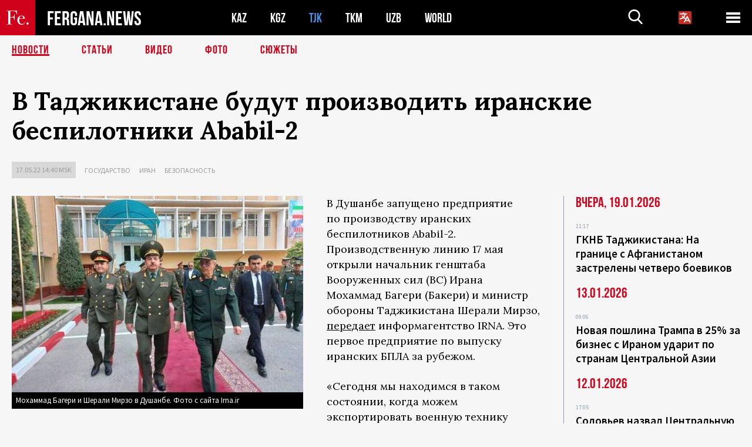

--- FILE ---
content_type: text/html; charset=UTF-8
request_url: https://fergana.ru/news/126161/?country=tj
body_size: 10516
content:
<!DOCTYPE html>
<html lang="ru">
<head>
<meta http-equiv="content-type" content="text/html; charset=UTF-8" />
<title>В&nbsp;Таджикистане будут производить иранские беспилотники Ababil-2</title>
<meta name="description" content="В Душанбе запущено предприятие по производству иранских беспилотников Ababil-2. Производственную линию 17 мая открыли начальник генштаба Вооруженных сил (ВС) Ирана Мохаммад Багери (Бакери) и министр обороны Таджикистана Шерали Мирзо, передает информагентство IRNA. Это первое предприятие по выпуску иранских БПЛА за рубежом." />
<meta name="viewport" content="width=device-width, initial-scale=1.0"/>
	<link rel="icon" type="image/png" href="/templates/images/favicon3.png" />
	<meta name="yandex-verification" content="a316808044713348" />
	<meta name="yandex-verification" content="b1c844c1412fd03d" />
	<meta name="google-site-verification" content="FBiz-D845GQ8T-l6MMSyN-8HyJ32JfO_glII0Pi6l_A" />
	<meta name="google-site-verification" content="T_BHGYR2MCTLiRaWb7wOp893S0DEcncvlk1XfU6LQ68" />
	<meta property="og:image" content="https://fergana.ru/siteapi/media/images/78db3a78-9846-40d5-a86f-a0319c55757b.jpeg"><meta property="og:type" content="website"><meta property="og:title" content="В&amp;nbsp;Таджикистане будут производить иранские беспилотники Ababil-2"><meta property="og:description" content="В Душанбе запущено предприятие по производству иранских беспилотников Ababil-2. Производственную линию 17 мая открыли начальник генштаба Вооруженных сил (ВС) Ирана Мохаммад Багери (Бакери) и министр обороны Таджикистана Шерали Мирзо, передает информагентство IRNA. Это первое предприятие по выпуску иранских БПЛА за рубежом."><meta property="og:url" content="https://fergana.ru/news/126161/"><link rel="canonical" href="https://fergana.agency/news/126161/">	

	<link href="/templates/css/style.css?1760012029" rel="stylesheet" type="text/css" />
<link href="/templates/css/common.css?1762426569" rel="stylesheet" type="text/css" />
	<style>
		.footer_updated .footer_updated__artradeLink {text-align: center}
		.footer_updated .footer_updated__artradeLink a {display: inline-block}
		@media (min-width: 761px) {
			.donate {
				margin-top: -15px;
			}
		}
		.donate {background: #fff url('/templates/images/quote.svg') no-repeat 35px bottom;
			color: #000000;
			font-family: "Lora";
			font-size: 18px;
			font-weight: 400;
			line-height: 26px;
			padding:20px 35px 40px}
		.donate_title {font-size: 42px; line-height: 1.3; font-weight: 700; font-family:"Source Sans Pro", sans-serif;}
		.donate_text {padding: 18px 0 22px}
		.donate_link {display:block; text-align:center; padding: 10px;
			text-transform: uppercase ;
			color:#fff;
			background: radial-gradient(93.76% 93.76% at 109.79% 114.55%, #FFFFFF 0%, rgba(255, 255, 255, 0.0001) 100%), #D1021B;
			background-blend-mode: soft-light, normal;
			box-shadow: 0px 4px 20px -4px rgba(0, 0, 0, 0.296301);
			font-size: 18px;
			border-radius: 4px; }
	</style>
	
	
		<!-- Global site tag (gtag.js) - Google Analytics -->
<script async src="https://www.googletagmanager.com/gtag/js?id=G-W6BGJZBV09"></script>
<script>
	window.dataLayer = window.dataLayer || [];
	function gtag(){dataLayer.push(arguments);}
	gtag('js', new Date());

	gtag('config', 'G-W6BGJZBV09');
</script>
<!-- Yandex.Metrika counter --> <script type="text/javascript">     (function(m,e,t,r,i,k,a){         m[i]=m[i]||function(){(m[i].a=m[i].a||[]).push(arguments)};         m[i].l=1*new Date();         for (var j = 0; j < document.scripts.length; j++) {if (document.scripts[j].src === r) { return; }}         k=e.createElement(t),a=e.getElementsByTagName(t)[0],k.async=1,k.src=r,a.parentNode.insertBefore(k,a)     })(window, document,'script','https://mc.yandex.ru/metrika/tag.js?id=104663068', 'ym');      ym(104663068, 'init', {ssr:true, webvisor:true, clickmap:true, ecommerce:"dataLayer", accurateTrackBounce:true, trackLinks:true}); </script> <noscript><div><img src="https://mc.yandex.ru/watch/104663068" style="position:absolute; left:-9999px;" alt="" /></div></noscript> <!-- /Yandex.Metrika counter -->


		<script async src="https://pagead2.googlesyndication.com/pagead/js/adsbygoogle.js?client=ca-pub-4087140614498415"
			crossorigin="anonymous"></script>
 </head>

<body class="lang_ru mobile-head-is-visible ">
<div class="out  lang_ru">
	<script type="text/javascript">
	function getCookie(name) {
		var matches = document.cookie.match(new RegExp(
			"(?:^|; )" + name.replace(/([\.$?*|{}\(\)\[\]\\\/\+^])/g, '\\$1') + "=([^;]*)"
		));
		return matches ? decodeURIComponent(matches[1]) : undefined;
	}
</script>
<header class="header">
	<div class="mobile-header-scroll js-mobile-header-scroll">
		<div class="mobile-header-scroll__container">
			<a href="/" class="mobile-header-scroll__logo">
				<svg class="svg-icon">
					<use xmlns:xlink="http://www.w3.org/1999/xlink" xlink:href="/templates/images/sprite.svg?1#logoFe"></use>
				</svg>
			</a>
			<a href="/" class="mobile-header-scroll__text">
				FERGANA.NEWS
			</a>
			<div class="mobile-header-scroll__langs">
					<div class='languages_block'>
		<div class='languages_block_btn'>
			<span>
				<svg width="22" height="22" viewBox="0 0 18 18" fill="none" xmlns="http://www.w3.org/2000/svg">
					<path d="M12 9.17719L13.4119 12H10.5881L11.1844 10.8094L12 9.17719ZM18 1.5V16.5C18 16.8978 17.842 17.2794 17.5607 17.5607C17.2794 17.842 16.8978 18 16.5 18H1.5C1.10218 18 0.720644 17.842 0.43934 17.5607C0.158035 17.2794 0 16.8978 0 16.5V1.5C0 1.10218 0.158035 0.720644 0.43934 0.43934C0.720644 0.158035 1.10218 0 1.5 0H16.5C16.8978 0 17.2794 0.158035 17.5607 0.43934C17.842 0.720644 18 1.10218 18 1.5ZM16.4212 14.6644L12.6713 7.16437C12.609 7.03957 12.5133 6.93458 12.3947 6.86119C12.2761 6.7878 12.1394 6.74892 12 6.74892C11.8606 6.74892 11.7239 6.7878 11.6053 6.86119C11.4867 6.93458 11.391 7.03957 11.3287 7.16437L10.0931 9.6375C9.2983 9.48182 8.54453 9.16257 7.87969 8.7C8.91594 7.52683 9.55711 6.05756 9.7125 4.5H11.25C11.4489 4.5 11.6397 4.42098 11.7803 4.28033C11.921 4.13968 12 3.94891 12 3.75C12 3.55109 11.921 3.36032 11.7803 3.21967C11.6397 3.07902 11.4489 3 11.25 3H7.5V2.25C7.5 2.05109 7.42098 1.86032 7.28033 1.71967C7.13968 1.57902 6.94891 1.5 6.75 1.5C6.55109 1.5 6.36032 1.57902 6.21967 1.71967C6.07902 1.86032 6 2.05109 6 2.25V3H2.25C2.05109 3 1.86032 3.07902 1.71967 3.21967C1.57902 3.36032 1.5 3.55109 1.5 3.75C1.5 3.94891 1.57902 4.13968 1.71967 4.28033C1.86032 4.42098 2.05109 4.5 2.25 4.5H8.20125C8.05246 5.68338 7.5529 6.79515 6.76688 7.69219C6.43388 7.30345 6.15046 6.87486 5.92313 6.41625C5.83101 6.24448 5.67565 6.11532 5.48994 6.05612C5.30424 5.99693 5.10279 6.01235 4.92826 6.09913C4.75373 6.18591 4.61984 6.33722 4.55495 6.52101C4.49006 6.7048 4.49927 6.90663 4.58063 7.08375C4.86768 7.66259 5.22678 8.20282 5.64937 8.69156C4.65044 9.38223 3.46446 9.7515 2.25 9.75C2.05109 9.75 1.86032 9.82902 1.71967 9.96967C1.57902 10.1103 1.5 10.3011 1.5 10.5C1.5 10.6989 1.57902 10.8897 1.71967 11.0303C1.86032 11.171 2.05109 11.25 2.25 11.25C3.87819 11.2517 5.46222 10.7206 6.76031 9.73781C7.54576 10.3382 8.44434 10.7737 9.40219 11.0184L7.57875 14.6644C7.48974 14.8424 7.47509 15.0485 7.53803 15.2373C7.60097 15.4261 7.73635 15.5822 7.91437 15.6713C8.0924 15.7603 8.2985 15.7749 8.48732 15.712C8.67615 15.649 8.83224 15.5137 8.92125 15.3356L9.83813 13.5H14.1619L15.0787 15.3356C15.1228 15.4238 15.1838 15.5024 15.2583 15.567C15.3327 15.6315 15.4192 15.6808 15.5127 15.712C15.6062 15.7431 15.7049 15.7556 15.8032 15.7486C15.9015 15.7416 15.9975 15.7153 16.0856 15.6713C16.1738 15.6272 16.2524 15.5662 16.317 15.4917C16.3815 15.4173 16.4308 15.3308 16.462 15.2373C16.4931 15.1438 16.5056 15.0451 16.4986 14.9468C16.4916 14.8485 16.4653 14.7525 16.4212 14.6644Z"/>
				</svg>
			</span>
		</div>
		<ul class='languages_block_list'>
							<li><a href="https://en.fergana.ru">English</a></li>
								<li><a href="https://uz.fergana.ru">Ўзбекча</a></li>
								<li><a href="https://uzlat.fergana.ru">O‘zbekcha</a></li>
								<li><a href="https://fr.fergana.ru">Français</a></li>
								<li><a href="https://es.fergana.ru">Español</a></li>
								<li><a href="https://it.fergana.ru">Italiano</a></li>
								<li><a href="https://de.fergana.ru">Deutsch</a></li>
								<li><a href="https://zh.fergana.ru">中文</a></li>
						</ul>
	</div>
			</div>
		</div>
	</div>
	<div class="header_wrapper">
		<div class="header__container">
			<div class="header__left">
									<a href="/">
									<span class="header__logo head-logo">
													<div class="svg-wrapper">
								<svg class="svg-icon">
									<use xmlns:xlink="http://www.w3.org/1999/xlink" xlink:href="/templates/images/sprite.svg?1#logoFe"></use>
								</svg>
 							</div>
												<div class="head-logo__text">
							FERGANA.NEWS
						</div>
					</span>
									</a>
				
				<div class="header__countries head-countries">
					<ul>
						<li ><a href="/kz/">KAZ</a></li><li ><a href="/kg/">KGZ</a></li><li class="active"><a href="/tj/">TJK</a></li><li ><a href="/tm/">TKM</a></li><li ><a href="/uz/">UZB</a></li><li ><a href="/world/">WORLD</a></li>					</ul>
				</div>

			</div>

			<div class="header-info">
				<div class="header-info__search">
					<form action="/search/" method="get">
						<div class="header-info-form">
							<div class="header-info-form__item js-head-input">
								<input name="search" class="header-info-form__input js-head-search-input" type="text">
							</div>
							<div class="header-info-form__button">
								<button type="button" class="header-info-form__btn js-head-search">
									<svg class="svg-icon">
										<use xmlns:xlink="http://www.w3.org/1999/xlink" xlink:href="/templates/images/sprite.svg#search"></use>
									</svg>
								</button>
							</div>
						</div>
					</form>
				</div>
					<div class='languages_block'>
		<div class='languages_block_btn'>
			<span>
				<svg width="22" height="22" viewBox="0 0 18 18" fill="none" xmlns="http://www.w3.org/2000/svg">
					<path d="M12 9.17719L13.4119 12H10.5881L11.1844 10.8094L12 9.17719ZM18 1.5V16.5C18 16.8978 17.842 17.2794 17.5607 17.5607C17.2794 17.842 16.8978 18 16.5 18H1.5C1.10218 18 0.720644 17.842 0.43934 17.5607C0.158035 17.2794 0 16.8978 0 16.5V1.5C0 1.10218 0.158035 0.720644 0.43934 0.43934C0.720644 0.158035 1.10218 0 1.5 0H16.5C16.8978 0 17.2794 0.158035 17.5607 0.43934C17.842 0.720644 18 1.10218 18 1.5ZM16.4212 14.6644L12.6713 7.16437C12.609 7.03957 12.5133 6.93458 12.3947 6.86119C12.2761 6.7878 12.1394 6.74892 12 6.74892C11.8606 6.74892 11.7239 6.7878 11.6053 6.86119C11.4867 6.93458 11.391 7.03957 11.3287 7.16437L10.0931 9.6375C9.2983 9.48182 8.54453 9.16257 7.87969 8.7C8.91594 7.52683 9.55711 6.05756 9.7125 4.5H11.25C11.4489 4.5 11.6397 4.42098 11.7803 4.28033C11.921 4.13968 12 3.94891 12 3.75C12 3.55109 11.921 3.36032 11.7803 3.21967C11.6397 3.07902 11.4489 3 11.25 3H7.5V2.25C7.5 2.05109 7.42098 1.86032 7.28033 1.71967C7.13968 1.57902 6.94891 1.5 6.75 1.5C6.55109 1.5 6.36032 1.57902 6.21967 1.71967C6.07902 1.86032 6 2.05109 6 2.25V3H2.25C2.05109 3 1.86032 3.07902 1.71967 3.21967C1.57902 3.36032 1.5 3.55109 1.5 3.75C1.5 3.94891 1.57902 4.13968 1.71967 4.28033C1.86032 4.42098 2.05109 4.5 2.25 4.5H8.20125C8.05246 5.68338 7.5529 6.79515 6.76688 7.69219C6.43388 7.30345 6.15046 6.87486 5.92313 6.41625C5.83101 6.24448 5.67565 6.11532 5.48994 6.05612C5.30424 5.99693 5.10279 6.01235 4.92826 6.09913C4.75373 6.18591 4.61984 6.33722 4.55495 6.52101C4.49006 6.7048 4.49927 6.90663 4.58063 7.08375C4.86768 7.66259 5.22678 8.20282 5.64937 8.69156C4.65044 9.38223 3.46446 9.7515 2.25 9.75C2.05109 9.75 1.86032 9.82902 1.71967 9.96967C1.57902 10.1103 1.5 10.3011 1.5 10.5C1.5 10.6989 1.57902 10.8897 1.71967 11.0303C1.86032 11.171 2.05109 11.25 2.25 11.25C3.87819 11.2517 5.46222 10.7206 6.76031 9.73781C7.54576 10.3382 8.44434 10.7737 9.40219 11.0184L7.57875 14.6644C7.48974 14.8424 7.47509 15.0485 7.53803 15.2373C7.60097 15.4261 7.73635 15.5822 7.91437 15.6713C8.0924 15.7603 8.2985 15.7749 8.48732 15.712C8.67615 15.649 8.83224 15.5137 8.92125 15.3356L9.83813 13.5H14.1619L15.0787 15.3356C15.1228 15.4238 15.1838 15.5024 15.2583 15.567C15.3327 15.6315 15.4192 15.6808 15.5127 15.712C15.6062 15.7431 15.7049 15.7556 15.8032 15.7486C15.9015 15.7416 15.9975 15.7153 16.0856 15.6713C16.1738 15.6272 16.2524 15.5662 16.317 15.4917C16.3815 15.4173 16.4308 15.3308 16.462 15.2373C16.4931 15.1438 16.5056 15.0451 16.4986 14.9468C16.4916 14.8485 16.4653 14.7525 16.4212 14.6644Z"/>
				</svg>
			</span>
		</div>
		<ul class='languages_block_list'>
							<li><a href="https://en.fergana.ru">English</a></li>
								<li><a href="https://uz.fergana.ru">Ўзбекча</a></li>
								<li><a href="https://uzlat.fergana.ru">O‘zbekcha</a></li>
								<li><a href="https://fr.fergana.ru">Français</a></li>
								<li><a href="https://es.fergana.ru">Español</a></li>
								<li><a href="https://it.fergana.ru">Italiano</a></li>
								<li><a href="https://de.fergana.ru">Deutsch</a></li>
								<li><a href="https://zh.fergana.ru">中文</a></li>
						</ul>
	</div>
								<button class="header-info__menu js-head-burger">
					<span></span>
					<span></span>
					<span></span>
				</button>
							</div>
		</div>
				<div class="header-menu js-head-menu">
			<div class="header-menu__container">
					<div class="header-menu__item">
		<div class="header-menu__title"><a href="/state/">Государство</a></div>
		<ul class="list">				<li><a href="/power/">Власть</a></li>
								<li><a href="/politic/">Политика</a></li>
								<li><a href="/military/">Безопасность</a></li>
						</ul>
	</div>
	
	<div class="header-menu__item">
		<div class="header-menu__title"><a href="/people/">Люди</a></div>
		<ul class="list">				<li><a href="/media/">СМИ и интернет</a></li>
								<li><a href="/citizen/">Права человека</a></li>
								<li><a href="/migration/">Миграция</a></li>
								<li><a href="/society/">Общество</a></li>
								<li><a href="/religion/">Религия</a></li>
						</ul>
	</div>
	
	<div class="header-menu__item">
		<div class="header-menu__title"><a href="/civil/">Цивилизация</a></div>
		<ul class="list">				<li><a href="/travel/">Путешествия</a></li>
								<li><a href="/history/">История</a></li>
								<li><a href="/tech/">Наука и технологии</a></li>
								<li><a href="/cult/">Культура</a></li>
						</ul>
	</div>
	
	<div class="header-menu__item">
		<div class="header-menu__title"><a href="/natural/">Среда обитания</a></div>
		<ul class="list">				<li><a href="/ecology/">Экология</a></li>
								<li><a href="/water/">Вода</a></li>
						</ul>
	</div>
	
	<div class="header-menu__item">
		<div class="header-menu__title"><a href="/market/">Рынок</a></div>
		<ul class="list">				<li><a href="/roads/">Коммуникации</a></li>
								<li><a href="/busy/">Бизнес</a></li>
								<li><a href="/money/">Деньги</a></li>
								<li><a href="/cotton/">Хлопок</a></li>
								<li><a href="/economy/">Экономика</a></li>
						</ul>
	</div>
	

	<div class="header-menu__item">
		<div class="header-menu__title"><a href="/law/">Закон и порядок</a></div>
		<ul class="list">				<li><a href="/terror/">Терроризм</a></li>
								<li><a href="/court/">Суд</a></li>
								<li><a href="/corruption/">Коррупция</a></li>
								<li><a href="/crime/">Криминал</a></li>
						</ul>
	</div>
	

	<div class="header-menu__item">
		<div class="header-menu__title"><a href="/planet/">Вокруг</a></div>
		<ul class="list">				<li><a href="/china/">Китай</a></li>
								<li><a href="/osman/">Турция</a></li>
								<li><a href="/iran/">Иран</a></li>
								<li><a href="/rus/">Россия</a></li>
								<li><a href="/afgan/">Афганистан</a></li>
						</ul>
	</div>
	
	<div class="header-menu__item">
		<ul class="header-menu__all-titles">					<li><a href="/sport/">Спорт</a></li>
									<li><a href="/emergency/">ЧП</a></li>
									<li><a href="/cest/">Се ля ви</a></li>
						</ul>
	</div>


	<div class="header-menu__item">
		<ul class="header-menu__all-titles">
			<li><a href="/about/">Об агенстве</a></li>
					</ul>
	</div>
			</div>
			<div class="header-menu__close js-head-close">
				<svg class="svg-icon">
	                <use xmlns:xlink="http://www.w3.org/1999/xlink" xlink:href="/templates/images/sprite.svg#close"></use>
	            </svg>
			</div>
		</div>
			</div>
	<div class="navigation_wrapper js_nav">
	<nav class="navigation">
		<ul class="navigation-list">
							<li class="navigation-list__item navigation-list__item--active">
					<a class="navigation-list__link" href="/news/?country=tj">
						Новости					</a>
				</li>
								<li class="navigation-list__item ">
					<a class="navigation-list__link" href="/articles/?country=tj">
						Статьи					</a>
				</li>
								<li class="navigation-list__item ">
					<a class="navigation-list__link" href="/videos/?country=tj">
						Видео					</a>
				</li>
								<li class="navigation-list__item ">
					<a class="navigation-list__link" href="/photos/?country=tj">
						Фото					</a>
				</li>
							<li class="navigation-list__item ">
				<a class="navigation-list__link" href="/stories/?country=tj">
					СЮЖЕТЫ
				</a>
			</li>
					</ul>
	</nav>
</div>
</header>

	<div class="content">
				

		<div class="wrapper">
						<section class="article">
	<div class="article-top ">
		<h1>В&nbsp;Таджикистане будут производить иранские беспилотники Ababil-2</h1>
						<div class="main-top-links">
			<ul class="main-top-links-list">
				

				<li class="main-top-links-list__item"><span
							class="main-top-links-list__text">17.05.22 14:40						msk</span>
				</li>
											<li class="main-top-links-list__item"><a class="main-top-links-list__link"
																	 href="/state/">Государство</a>
							</li>
														<li class="main-top-links-list__item"><a class="main-top-links-list__link"
																	 href="/iran/">Иран</a>
							</li>
														<li class="main-top-links-list__item"><a class="main-top-links-list__link"
																	 href="/military/">Безопасность</a>
							</li>
							
			</ul>
		</div>
			</div>

	

	<div class="main-columns">
		<div class="main-columns__container">
			<div class="main-columns__main">


				<div class="article-content article-content--narrow ">
					<div class="article-content__image">
	<a href="https://fergana.ru/siteapi/media/images/78db3a78-9846-40d5-a86f-a0319c55757b.jpeg" data-fancybox="gallery">
		<img src="https://fergana.ru/siteapi/media/images/78db3a78-9846-40d5-a86f-a0319c55757b.jpeg?width=496">
	</a>
			<span>Мохаммад Багери и Шерали Мирзо в Душанбе. Фото с сайта Irna.ir</span>
	</div>					<p>В&nbsp;Душанбе запущено предприятие по&nbsp;производству иранских беспилотников Ababil-2. Производственную линию 17&nbsp;мая открыли начальник генштаба Вооруженных сил (ВС) Ирана Мохаммад Багери (Бакери) и&nbsp;министр обороны Таджикистана Шерали Мирзо, <a href="https://www.irna.ir/news/84756158/%DA%A9%D8%A7%D8%B1%D8%AE%D8%A7%D9%86%D9%87-%D8%AA%D9%88%D9%84%DB%8C%D8%AF-%D9%BE%D9%87%D9%BE%D8%A7%D8%AF-%D8%A7%DB%8C%D8%B1%D8%A7%D9%86%DB%8C-%D8%A7%D8%A8%D8%A7%D8%A8%DB%8C%D9%84-%DB%B2-%D8%AF%D8%B1-%D8%AA%D8%A7%D8%AC%DB%8C%DA%A9%D8%B3%D8%AA%D8%A7%D9%86-%D8%A7%D9%81%D8%AA%D8%AA%D8%A7%D8%AD-%D8%B4%D8%AF" target="_blank">передает</a> информагентство IRNA. Это первое предприятие по&nbsp;выпуску иранских БПЛА за&nbsp;рубежом.</p><p>«Сегодня мы&nbsp;находимся в&nbsp;таком состоянии, когда можем экспортировать военную технику для&nbsp;удовлетворения внутренних потребностей союзных и&nbsp;дружественных стран в&nbsp;целях повышения безопасности и&nbsp;укрепления мира», — сказал Багери, назвав открытие завода в&nbsp;Таджикистане «поворотным моментом в&nbsp;военном сотрудничестве между двумя странами».</p><p></p><script async src="https://telegram.org/js/telegram-widget.js?19" data-telegram-post="irna_1313/165175" data-width="100%"></script><p></p><p>Дроны Ababil-2 предназначены в&nbsp;основном для&nbsp;наблюдения и&nbsp;сбора разведданных. Но&nbsp;они могут быть также оснащены взрывчатыми веществами и&nbsp;использоваться как боевые дроны-камикадзе, превращаясь в&nbsp;управляемую ракету. Продолжительность полета Ababil-2 составляет до&nbsp;1,5 часа, максимальная крейсерская скорость достигает 220 км/ч. Управление может быть как дистанционными, так и&nbsp;автоматическими.</p><p>Иран начал разрабатывать БПЛА Ababil в&nbsp;1980-е годы. На&nbsp;сегодняшний день беспилотники в&nbsp;больших количествах поставлены на&nbsp;вооружение различных подразделений ВС&nbsp;страны.</p><p>Начальник генштаба ВС&nbsp;Ирана Мохаммад Багери прибыл в&nbsp;Таджикистан 16&nbsp;мая, целью визита было заявлено расширение военного сотрудничества между двумя странами. В&nbsp;ходе встречи Багери с&nbsp;главой Минобороны РТ&nbsp;Шерали Мирзо собеседники <a href="https://en.irna.ir/news/84755616/Iran-Tajikistan-discuss-cooperation-on-battle-against-terrorism" target="_blank">обсудили</a> ситуацию в&nbsp;Афганистане и&nbsp;вопросы совместной борьбы с&nbsp;терроризмом, организованной преступностью и&nbsp;наркооборотом. Они договорились проводить совместные военные учения и&nbsp;прилагать усилия к&nbsp;улучшению военно-технического оснащения ВС&nbsp;двух стран.</p><p>Во&nbsp;время визита в&nbsp;Таджикистан Багери также встретился с&nbsp;главой Госкомитета национальной безопасности (ГКНБ) РТ&nbsp;Саймумином Ятимовым, с&nbsp;которым обсудил сотрудничество по&nbsp;обеспечению безопасности границ. Стороны договорились регулярно проводить консультации и&nbsp;встречи по&nbsp;региональным и&nbsp;межрегиональным вызовам.</p><p>Таджикистан и&nbsp;Иран договорились расширить сотрудничество в&nbsp;военной сфере в&nbsp;2021 году — в&nbsp;ходе апрельского визита Шерали Мирзо в&nbsp;Тегеран. Тогда было <a href="https://fergana.media/news/121924/" target="_blank">заявлено</a> о&nbsp;создании совместного оборонного комитета, который призван в&nbsp;том числе заниматься поставками из&nbsp;Ирана в&nbsp;Таджикистан продукции военного назначения. </p><div class="articles-on-the-topic articles-on-the-topic--news">
		<div class="main-title-red">Читайте также</div>
		<ul class="articles-on-the-topic-list">
			<li class="articles-on-the-topic-list__item">
			<a class="articles-on-the-topic-list__link" href="https://fergana.media/news/121924/" target="_blank">Таджикистан и Иран создадут комитет по обороне</a>
		</li>

	</ul>
</div>
	<p> </p>
					
	<style>
		.socials_links {color:red; font-weight: bold; font-size: 19px; line-height: 1.5; padding-bottom: 30px}
		.socials_links a {color: red; text-decoration: underline}
	</style>
	<div class="socials_links">
		* Больше новостей из стран Центральной Азии - в
		👉&nbsp;<a href="https://t.me/fergananews" target="_blank">Telegram</a> и
		👉&nbsp;<a href="https://dzen.ru/fergana" target="_blank">Дзен</a>!
			</div>


<div class="fe-logo">
	<svg class="svg-icon">
		<use xmlns:xlink="http://www.w3.org/1999/xlink" xlink:href="/templates/images/sprite.svg#logoFe-red"></use>
	</svg>
</div>

						<!-- uSocial -->
	<script async src="https://usocial.pro/usocial/usocial.js?v=6.1.4"; data-script="usocial" charset="utf-8"></script>
	<div class="uSocial-Share" data-pid="9a2aad2f5df95bce08107e726dcbf165" data-type="share" data-options="round-rect,style1,default,absolute,horizontal,size48,eachCounter0,counter0" data-social="telegram,vk,ok,twi,email" data-mobile="vi,wa,sms"></div>
	<!-- /uSocial -->
										
					
									</div>
			</div>
						<aside class="main-columns__aside news-aside">
								<div class="news-aside__wrapper desktop_only ">
		<ul class="news-aside-list" style="margin-top: 0px">
		<div class="main-title-red">Вчера, 19.01.2026</div>
			<li class="news-aside-list__item">
			<div class="news-aside-list__time">11:17</div>
			<div class="news-aside-list__title">
				<a href="/news/144763/?country=tj">ГКНБ Таджикистана: На границе с Афганистаном застрелены четверо боевиков</a>
			</div>
		</li>
	<div class="main-title-red">13.01.2026</div>
			<li class="news-aside-list__item">
			<div class="news-aside-list__time">09:06</div>
			<div class="news-aside-list__title">
				<a href="/news/144569/?country=tj">Новая пошлина Трампа в 25% за бизнес с Ираном ударит по странам Центральной Азии</a>
			</div>
		</li>
	<div class="main-title-red">12.01.2026</div>
			<li class="news-aside-list__item">
			<div class="news-aside-list__time">17:05</div>
			<div class="news-aside-list__title">
				<a href="/news/144541/?country=tj">Соловьев назвал Центральную Азию «нашей» и допустил проведение СВО в зонах влияния России</a>
			</div>
		</li>
	<div class="main-title-red">30.12.2025</div>
			<li class="news-aside-list__item">
			<div class="news-aside-list__time">10:16</div>
			<div class="news-aside-list__title">
				<a href="/news/144385/?country=tj">Бывший лидер Демократической партии Таджикистана Махмадрузи Искандаров вышел на свободу </a>
			</div>
		</li>
	<div class="main-title-red">25.12.2025</div>
			<li class="news-aside-list__item">
			<div class="news-aside-list__time">10:40</div>
			<div class="news-aside-list__title">
				<a href="/news/144258/?country=tj">Два таджикских пограничника погибли в ходе ликвидации боевиков на границе с Афганистаном</a>
			</div>
		</li>
		<li class="news-aside-list__item">
			<div class="news-aside-list__time">10:12</div>
			<div class="news-aside-list__title">
				<a href="/news/144256/?country=tj">Рахмон открыл танкодром и новые заставы на границе с Афганистаном</a>
			</div>
		</li>
	<div class="main-title-red">24.12.2025</div>
			<li class="news-aside-list__item">
			<div class="news-aside-list__time">15:01</div>
			<div class="news-aside-list__title">
				<a href="/news/144227/?country=tj">Талибы закрыли генеральное консульство Афганистана в Хороге</a>
			</div>
		</li>
	<div class="main-title-red">19.12.2025</div>
			<li class="news-aside-list__item">
			<div class="news-aside-list__time">09:53</div>
			<div class="news-aside-list__title">
				<a href="/news/144095/?country=tj">США объявили о приостановке лотереи Green Card после стрельбы в университете Брауна</a>
			</div>
		</li>
	</ul>
	<div class="news-aside__all">
		<a href="/news/?country=tj">Все новости</a>
	</div>
</div>
			</aside>
					</div>
	</div>

</section>
	<!-- bottom -->
		<script async src="https://pagead2.googlesyndication.com/pagead/js/adsbygoogle.js?client=ca-pub-4087140614498415"
	        crossorigin="anonymous"></script>


	<div class="" style="padding-bottom: 10px">

		<ins class="adsbygoogle"
			 style="display:block; text-align:center;"
			 data-ad-layout="in-article"
			 data-ad-format="fluid"
			 data-ad-client="ca-pub-4087140614498415"
			 data-ad-slot="1035203854"></ins>
		<script>
			(adsbygoogle = window.adsbygoogle || []).push({});
		</script>
	</div>
		
<div class="longgrids">
	<div class="main-title-red">Читайте также</div>
	<ul class="longgrids-list longgrids-list--index">
		<li class="longgrids-list__item">
	<a href="/articles/144769/?country=tj" class="longgrids-list__container">
		<div class="longgrids-list__image longgrids-list__image--bg longgrids-list__image--blackout4">
						<img class="longgrids-list__image-full" src="https://fergana.ru/siteapi/media/images/6928d075-2b98-4153-af9b-b1345799a8d9.jpeg?height=300">
			<div class="longgrids-list__main-text">
				<div class="longgrids-list__main-top">
					<div class="longgrids-list__main-date">19 января</div>
					<div class="longgrids-list__main-date mobile">19.01</div>
					<div class="longgrids-list__main-author"></div>
				</div>
			</div>
								</div>
		<div class="longgrids-list__content">
			<div class="longgrids-list__main-title">
				Как соловей о&nbsp;розе			</div>
			<div class="longgrids-list__sub-title">
				Ждать ли&nbsp;странам Центральной Азии СВО на&nbsp;своей территории?			</div>
		</div>
	</a>
</li>
<li class="longgrids-list__item">
	<a href="/photos/144132/?country=tj" class="longgrids-list__container">
		<div class="longgrids-list__image longgrids-list__image--bg longgrids-list__image--blackout4">
						<img class="longgrids-list__image-full" src="https://fergana.ru/siteapi/media/images/6a146aeb-c29c-494c-adf3-7c1385acb26f.jpeg?height=300">
			<div class="longgrids-list__main-text">
				<div class="longgrids-list__main-top">
					<div class="longgrids-list__main-date">22 декабря</div>
					<div class="longgrids-list__main-date mobile">22.12</div>
					<div class="longgrids-list__main-author"></div>
				</div>
			</div>
						<div class="main-photo_type">
	<svg class="svg-icon">
		<use xmlns:xlink="http://www.w3.org/1999/xlink" xlink:href="/templates/images/sprite.svg#photo-camera"></use>
	</svg>
	<span>Фото</span>
</div>
		</div>
		<div class="longgrids-list__content">
			<div class="longgrids-list__main-title">
				Токийский драйв			</div>
			<div class="longgrids-list__sub-title">
				Япония инвестирует около $20 млрд в&nbsp;проекты в&nbsp;странах Центральной Азии в&nbsp;течение пяти лет			</div>
		</div>
	</a>
</li>
<li class="longgrids-list__item">
	<a href="/articles/143891/?country=tj" class="longgrids-list__container">
		<div class="longgrids-list__image longgrids-list__image--bg longgrids-list__image--blackout4">
						<img class="longgrids-list__image-full" src="https://fergana.ru/siteapi/media/images/e153a684-c777-4dad-9bca-fae1e1de41a5.jpeg?height=300">
			<div class="longgrids-list__main-text">
				<div class="longgrids-list__main-top">
					<div class="longgrids-list__main-date">17 декабря</div>
					<div class="longgrids-list__main-date mobile">17.12</div>
					<div class="longgrids-list__main-author"></div>
				</div>
			</div>
								</div>
		<div class="longgrids-list__content">
			<div class="longgrids-list__main-title">
				Сакэ на&nbsp;шестерых			</div>
			<div class="longgrids-list__sub-title">
				Сближение центральноазиатских республик с&nbsp;Японией таит в&nbsp;себе подводные камни			</div>
		</div>
	</a>
</li>
<li class="longgrids-list__item">
	<a href="/articles/143295/?country=tj" class="longgrids-list__container">
		<div class="longgrids-list__image longgrids-list__image--bg longgrids-list__image--blackout4">
						<img class="longgrids-list__image-full" src="https://fergana.ru/siteapi/media/images/5c3c9a48-114e-4ab9-89f4-c66ee9892a93.jpeg?height=300">
			<div class="longgrids-list__main-text">
				<div class="longgrids-list__main-top">
					<div class="longgrids-list__main-date">27 ноября</div>
					<div class="longgrids-list__main-date mobile">27.11</div>
					<div class="longgrids-list__main-author"></div>
				</div>
			</div>
								</div>
		<div class="longgrids-list__content">
			<div class="longgrids-list__main-title">
				Азербайджанский патч для&nbsp;С5			</div>
			<div class="longgrids-list__sub-title">
				Ильхам Алиев стал своим в&nbsp;Центральной Азии 			</div>
		</div>
	</a>
</li>
<li class="longgrids-list__item">
	<a href="/articles/142795/?country=tj" class="longgrids-list__container">
		<div class="longgrids-list__image longgrids-list__image--bg longgrids-list__image--blackout4">
						<img class="longgrids-list__image-full" src="https://fergana.ru/siteapi/media/images/c3ba33d4-b74d-4175-9ab7-3647d023dea7.png?height=300">
			<div class="longgrids-list__main-text">
				<div class="longgrids-list__main-top">
					<div class="longgrids-list__main-date">14 ноября</div>
					<div class="longgrids-list__main-date mobile">14.11</div>
					<div class="longgrids-list__main-author"></div>
				</div>
			</div>
								</div>
		<div class="longgrids-list__content">
			<div class="longgrids-list__main-title">
				«Великим державам неинтересны региональные проблемы стран Центральной Азии» 			</div>
			<div class="longgrids-list__sub-title">
				Казахстанский историк Буркитбай Аяган — о&nbsp;Центре исламской цивилизации Узбекистана и&nbsp;насущных проблемах в&nbsp;регионе			</div>
		</div>
	</a>
</li>
<li class="longgrids-list__item">
	<a href="/articles/140006/?country=tj" class="longgrids-list__container">
		<div class="longgrids-list__image longgrids-list__image--bg longgrids-list__image--blackout4">
						<img class="longgrids-list__image-full" src="https://fergana.ru/siteapi/media/images/6752d021-e512-46c0-a068-20c30e4b12d1.jpeg?height=300">
			<div class="longgrids-list__main-text">
				<div class="longgrids-list__main-top">
					<div class="longgrids-list__main-date">17 сентября</div>
					<div class="longgrids-list__main-date mobile">17.09</div>
					<div class="longgrids-list__main-author">Алексей Винокуров</div>
				</div>
			</div>
								</div>
		<div class="longgrids-list__content">
			<div class="longgrids-list__main-title">
				Рискованное сотрудничество			</div>
			<div class="longgrids-list__sub-title">
				Почему иметь дело с&nbsp;Китаем труднее, чем кажется на&nbsp;первый взгляд			</div>
		</div>
	</a>
</li>
	</ul>
</div>
<!--news_bottom4-->
	<div class="news_top4">
				<div class="news_top4-list-wrapper">
			<ul class="news_top4-list">
						<li class="news_top4-list__item">
					<div class="news_top4-list__title">
						<a href="/articles/139852/?country=tj">Большевикам здесь не&nbsp;место</a>
					</div>
					<div class="news_top4-list__content">
						<div class="news_top4-list__image">
							<a href="/articles/139852/?country=tj"><img src="https://fergana.ru/siteapi/media/images/e52362ee-eeaa-4745-825d-b51279f30aea.jpeg?width=228&height=128" alt=""></a>
						</div>
												<p>
							История Константина Монстрова и&nbsp;крестьянской армии Ферганы						</p>
											</div>
				</li>
					<li class="news_top4-list__item">
					<div class="news_top4-list__title">
						<a href="/articles/139570/?country=tj">Забытая империя</a>
					</div>
					<div class="news_top4-list__content">
						<div class="news_top4-list__image">
							<a href="/articles/139570/?country=tj"><img src="https://fergana.ru/siteapi/media/images/1b3c01fe-a95c-4b5a-8556-420975d03ed6.jpeg?width=228&height=128" alt=""></a>
						</div>
												<p>
							Когда таджики правили долиной Ганга						</p>
											</div>
				</li>
					<li class="news_top4-list__item">
					<div class="news_top4-list__title">
						<a href="/articles/139362/?country=tj">Как провожают пароходы</a>
					</div>
					<div class="news_top4-list__content">
						<div class="news_top4-list__image">
							<a href="/articles/139362/?country=tj"><img src="https://fergana.ru/siteapi/media/images/6ca8810b-391f-4520-bdaf-209d7803202d.jpeg?width=228&height=128" alt=""></a>
						</div>
												<p>
							Можно ли&nbsp;решить проблемы развивающихся стран, не&nbsp;имеющих выхода к&nbsp;морю?						</p>
											</div>
				</li>
					<li class="news_top4-list__item">
					<div class="news_top4-list__title">
						<a href="/articles/139113/?country=tj">Люди в&nbsp;белых одеждах против халифата</a>
					</div>
					<div class="news_top4-list__content">
						<div class="news_top4-list__image">
							<a href="/articles/139113/?country=tj"><img src="https://fergana.ru/siteapi/media/images/27ac4b96-8c71-4d64-a2db-1cb4f7442b9d.jpeg?width=228&height=128" alt=""></a>
						</div>
												<p>
							О&nbsp;пророке из&nbsp;Мерва, вдохновившем масонов						</p>
											</div>
				</li>
				</ul>
		</div>
	</div>
				</div>
	</div>
	<footer class="footer_updated">
	<div class="wrapper">
		<div class="footer_updated__container">
						<div class="footer_updated__col footer_updated__info">
								<div class="footer_updated__bottom">
					<div class="footer_updated__artrade">
						<div class="footer_updated__artrade_wrap">
							<a class="footer_updated__artrade_link" href="/about/">Контакты</a>
 						</div>
					</div>
					<div class="footer_updated__design">
						<svg class="svg-icon">
			                <use xmlns:xlink="http://www.w3.org/1999/xlink" xlink:href="/templates/images/sprite.svg#design-logo"></use>
			            </svg>
						<p>
							Дизайн <br> и проектирование							<a href="https://baturingroup.com?fergana">baturingroup.com</a>&nbsp;&#169;&nbsp;2018
						</p>
					</div>
				</div>
			</div>
		</div>
	</div>
</footer></div>

<div class="overlay js-overlay"></div>
<script type="text/javascript" src="/templates/scripts/jquery-3.2.1.min.js"></script>
<script type="text/javascript" src="/templates/scripts/slick.min.js"></script>
<script type="text/javascript" src="/templates/scripts/jquery.fancybox.min.js"></script>
<script type="text/javascript" src="/templates/scripts/select2.full.min.js"></script>
<script type="text/javascript" src="/templates/scripts/lazyYT.js"></script>
<script type="text/javascript" src="/templates/scripts/moment.min.js"></script>
<script type="text/javascript" src="/templates/scripts/daterangepicker.min.js"></script>
<script type="text/javascript" src="/templates/scripts/jquery.matchHeight-min.js"></script>
<script type="text/javascript" src="/templates/scripts/custom.js?1591113932"></script>
<script type="text/javascript" src="/templates/scripts/common.js?1756718147"></script>
</body>
</html>

--- FILE ---
content_type: text/html; charset=utf-8
request_url: https://www.google.com/recaptcha/api2/aframe
body_size: 248
content:
<!DOCTYPE HTML><html><head><meta http-equiv="content-type" content="text/html; charset=UTF-8"></head><body><script nonce="D9yoqeFtDXdTpZWLQnaQXw">/** Anti-fraud and anti-abuse applications only. See google.com/recaptcha */ try{var clients={'sodar':'https://pagead2.googlesyndication.com/pagead/sodar?'};window.addEventListener("message",function(a){try{if(a.source===window.parent){var b=JSON.parse(a.data);var c=clients[b['id']];if(c){var d=document.createElement('img');d.src=c+b['params']+'&rc='+(localStorage.getItem("rc::a")?sessionStorage.getItem("rc::b"):"");window.document.body.appendChild(d);sessionStorage.setItem("rc::e",parseInt(sessionStorage.getItem("rc::e")||0)+1);localStorage.setItem("rc::h",'1768867998167');}}}catch(b){}});window.parent.postMessage("_grecaptcha_ready", "*");}catch(b){}</script></body></html>